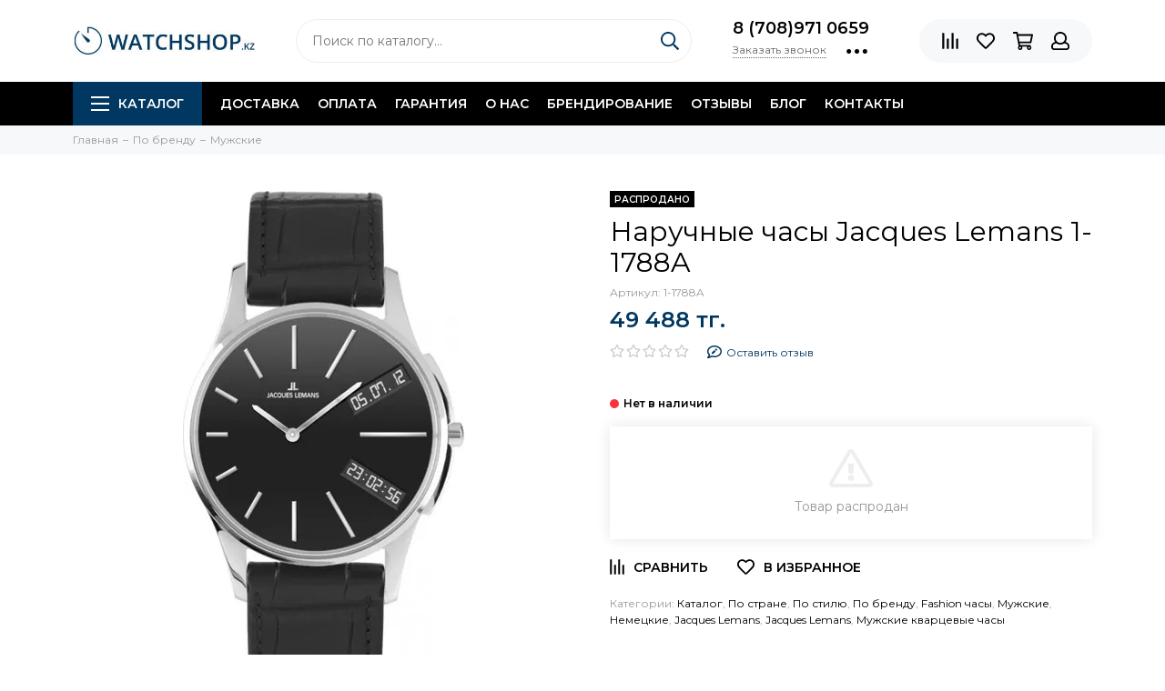

--- FILE ---
content_type: text/html; charset=utf-8
request_url: https://www.google.com/recaptcha/api2/anchor?ar=1&k=6LfXhUEmAAAAAOGNQm5_a2Ach-HWlFKD3Sq7vfFj&co=aHR0cHM6Ly93YXRjaHNob3Aua3o6NDQz&hl=ru&v=PoyoqOPhxBO7pBk68S4YbpHZ&size=normal&anchor-ms=20000&execute-ms=30000&cb=mar3c8qea4t8
body_size: 49334
content:
<!DOCTYPE HTML><html dir="ltr" lang="ru"><head><meta http-equiv="Content-Type" content="text/html; charset=UTF-8">
<meta http-equiv="X-UA-Compatible" content="IE=edge">
<title>reCAPTCHA</title>
<style type="text/css">
/* cyrillic-ext */
@font-face {
  font-family: 'Roboto';
  font-style: normal;
  font-weight: 400;
  font-stretch: 100%;
  src: url(//fonts.gstatic.com/s/roboto/v48/KFO7CnqEu92Fr1ME7kSn66aGLdTylUAMa3GUBHMdazTgWw.woff2) format('woff2');
  unicode-range: U+0460-052F, U+1C80-1C8A, U+20B4, U+2DE0-2DFF, U+A640-A69F, U+FE2E-FE2F;
}
/* cyrillic */
@font-face {
  font-family: 'Roboto';
  font-style: normal;
  font-weight: 400;
  font-stretch: 100%;
  src: url(//fonts.gstatic.com/s/roboto/v48/KFO7CnqEu92Fr1ME7kSn66aGLdTylUAMa3iUBHMdazTgWw.woff2) format('woff2');
  unicode-range: U+0301, U+0400-045F, U+0490-0491, U+04B0-04B1, U+2116;
}
/* greek-ext */
@font-face {
  font-family: 'Roboto';
  font-style: normal;
  font-weight: 400;
  font-stretch: 100%;
  src: url(//fonts.gstatic.com/s/roboto/v48/KFO7CnqEu92Fr1ME7kSn66aGLdTylUAMa3CUBHMdazTgWw.woff2) format('woff2');
  unicode-range: U+1F00-1FFF;
}
/* greek */
@font-face {
  font-family: 'Roboto';
  font-style: normal;
  font-weight: 400;
  font-stretch: 100%;
  src: url(//fonts.gstatic.com/s/roboto/v48/KFO7CnqEu92Fr1ME7kSn66aGLdTylUAMa3-UBHMdazTgWw.woff2) format('woff2');
  unicode-range: U+0370-0377, U+037A-037F, U+0384-038A, U+038C, U+038E-03A1, U+03A3-03FF;
}
/* math */
@font-face {
  font-family: 'Roboto';
  font-style: normal;
  font-weight: 400;
  font-stretch: 100%;
  src: url(//fonts.gstatic.com/s/roboto/v48/KFO7CnqEu92Fr1ME7kSn66aGLdTylUAMawCUBHMdazTgWw.woff2) format('woff2');
  unicode-range: U+0302-0303, U+0305, U+0307-0308, U+0310, U+0312, U+0315, U+031A, U+0326-0327, U+032C, U+032F-0330, U+0332-0333, U+0338, U+033A, U+0346, U+034D, U+0391-03A1, U+03A3-03A9, U+03B1-03C9, U+03D1, U+03D5-03D6, U+03F0-03F1, U+03F4-03F5, U+2016-2017, U+2034-2038, U+203C, U+2040, U+2043, U+2047, U+2050, U+2057, U+205F, U+2070-2071, U+2074-208E, U+2090-209C, U+20D0-20DC, U+20E1, U+20E5-20EF, U+2100-2112, U+2114-2115, U+2117-2121, U+2123-214F, U+2190, U+2192, U+2194-21AE, U+21B0-21E5, U+21F1-21F2, U+21F4-2211, U+2213-2214, U+2216-22FF, U+2308-230B, U+2310, U+2319, U+231C-2321, U+2336-237A, U+237C, U+2395, U+239B-23B7, U+23D0, U+23DC-23E1, U+2474-2475, U+25AF, U+25B3, U+25B7, U+25BD, U+25C1, U+25CA, U+25CC, U+25FB, U+266D-266F, U+27C0-27FF, U+2900-2AFF, U+2B0E-2B11, U+2B30-2B4C, U+2BFE, U+3030, U+FF5B, U+FF5D, U+1D400-1D7FF, U+1EE00-1EEFF;
}
/* symbols */
@font-face {
  font-family: 'Roboto';
  font-style: normal;
  font-weight: 400;
  font-stretch: 100%;
  src: url(//fonts.gstatic.com/s/roboto/v48/KFO7CnqEu92Fr1ME7kSn66aGLdTylUAMaxKUBHMdazTgWw.woff2) format('woff2');
  unicode-range: U+0001-000C, U+000E-001F, U+007F-009F, U+20DD-20E0, U+20E2-20E4, U+2150-218F, U+2190, U+2192, U+2194-2199, U+21AF, U+21E6-21F0, U+21F3, U+2218-2219, U+2299, U+22C4-22C6, U+2300-243F, U+2440-244A, U+2460-24FF, U+25A0-27BF, U+2800-28FF, U+2921-2922, U+2981, U+29BF, U+29EB, U+2B00-2BFF, U+4DC0-4DFF, U+FFF9-FFFB, U+10140-1018E, U+10190-1019C, U+101A0, U+101D0-101FD, U+102E0-102FB, U+10E60-10E7E, U+1D2C0-1D2D3, U+1D2E0-1D37F, U+1F000-1F0FF, U+1F100-1F1AD, U+1F1E6-1F1FF, U+1F30D-1F30F, U+1F315, U+1F31C, U+1F31E, U+1F320-1F32C, U+1F336, U+1F378, U+1F37D, U+1F382, U+1F393-1F39F, U+1F3A7-1F3A8, U+1F3AC-1F3AF, U+1F3C2, U+1F3C4-1F3C6, U+1F3CA-1F3CE, U+1F3D4-1F3E0, U+1F3ED, U+1F3F1-1F3F3, U+1F3F5-1F3F7, U+1F408, U+1F415, U+1F41F, U+1F426, U+1F43F, U+1F441-1F442, U+1F444, U+1F446-1F449, U+1F44C-1F44E, U+1F453, U+1F46A, U+1F47D, U+1F4A3, U+1F4B0, U+1F4B3, U+1F4B9, U+1F4BB, U+1F4BF, U+1F4C8-1F4CB, U+1F4D6, U+1F4DA, U+1F4DF, U+1F4E3-1F4E6, U+1F4EA-1F4ED, U+1F4F7, U+1F4F9-1F4FB, U+1F4FD-1F4FE, U+1F503, U+1F507-1F50B, U+1F50D, U+1F512-1F513, U+1F53E-1F54A, U+1F54F-1F5FA, U+1F610, U+1F650-1F67F, U+1F687, U+1F68D, U+1F691, U+1F694, U+1F698, U+1F6AD, U+1F6B2, U+1F6B9-1F6BA, U+1F6BC, U+1F6C6-1F6CF, U+1F6D3-1F6D7, U+1F6E0-1F6EA, U+1F6F0-1F6F3, U+1F6F7-1F6FC, U+1F700-1F7FF, U+1F800-1F80B, U+1F810-1F847, U+1F850-1F859, U+1F860-1F887, U+1F890-1F8AD, U+1F8B0-1F8BB, U+1F8C0-1F8C1, U+1F900-1F90B, U+1F93B, U+1F946, U+1F984, U+1F996, U+1F9E9, U+1FA00-1FA6F, U+1FA70-1FA7C, U+1FA80-1FA89, U+1FA8F-1FAC6, U+1FACE-1FADC, U+1FADF-1FAE9, U+1FAF0-1FAF8, U+1FB00-1FBFF;
}
/* vietnamese */
@font-face {
  font-family: 'Roboto';
  font-style: normal;
  font-weight: 400;
  font-stretch: 100%;
  src: url(//fonts.gstatic.com/s/roboto/v48/KFO7CnqEu92Fr1ME7kSn66aGLdTylUAMa3OUBHMdazTgWw.woff2) format('woff2');
  unicode-range: U+0102-0103, U+0110-0111, U+0128-0129, U+0168-0169, U+01A0-01A1, U+01AF-01B0, U+0300-0301, U+0303-0304, U+0308-0309, U+0323, U+0329, U+1EA0-1EF9, U+20AB;
}
/* latin-ext */
@font-face {
  font-family: 'Roboto';
  font-style: normal;
  font-weight: 400;
  font-stretch: 100%;
  src: url(//fonts.gstatic.com/s/roboto/v48/KFO7CnqEu92Fr1ME7kSn66aGLdTylUAMa3KUBHMdazTgWw.woff2) format('woff2');
  unicode-range: U+0100-02BA, U+02BD-02C5, U+02C7-02CC, U+02CE-02D7, U+02DD-02FF, U+0304, U+0308, U+0329, U+1D00-1DBF, U+1E00-1E9F, U+1EF2-1EFF, U+2020, U+20A0-20AB, U+20AD-20C0, U+2113, U+2C60-2C7F, U+A720-A7FF;
}
/* latin */
@font-face {
  font-family: 'Roboto';
  font-style: normal;
  font-weight: 400;
  font-stretch: 100%;
  src: url(//fonts.gstatic.com/s/roboto/v48/KFO7CnqEu92Fr1ME7kSn66aGLdTylUAMa3yUBHMdazQ.woff2) format('woff2');
  unicode-range: U+0000-00FF, U+0131, U+0152-0153, U+02BB-02BC, U+02C6, U+02DA, U+02DC, U+0304, U+0308, U+0329, U+2000-206F, U+20AC, U+2122, U+2191, U+2193, U+2212, U+2215, U+FEFF, U+FFFD;
}
/* cyrillic-ext */
@font-face {
  font-family: 'Roboto';
  font-style: normal;
  font-weight: 500;
  font-stretch: 100%;
  src: url(//fonts.gstatic.com/s/roboto/v48/KFO7CnqEu92Fr1ME7kSn66aGLdTylUAMa3GUBHMdazTgWw.woff2) format('woff2');
  unicode-range: U+0460-052F, U+1C80-1C8A, U+20B4, U+2DE0-2DFF, U+A640-A69F, U+FE2E-FE2F;
}
/* cyrillic */
@font-face {
  font-family: 'Roboto';
  font-style: normal;
  font-weight: 500;
  font-stretch: 100%;
  src: url(//fonts.gstatic.com/s/roboto/v48/KFO7CnqEu92Fr1ME7kSn66aGLdTylUAMa3iUBHMdazTgWw.woff2) format('woff2');
  unicode-range: U+0301, U+0400-045F, U+0490-0491, U+04B0-04B1, U+2116;
}
/* greek-ext */
@font-face {
  font-family: 'Roboto';
  font-style: normal;
  font-weight: 500;
  font-stretch: 100%;
  src: url(//fonts.gstatic.com/s/roboto/v48/KFO7CnqEu92Fr1ME7kSn66aGLdTylUAMa3CUBHMdazTgWw.woff2) format('woff2');
  unicode-range: U+1F00-1FFF;
}
/* greek */
@font-face {
  font-family: 'Roboto';
  font-style: normal;
  font-weight: 500;
  font-stretch: 100%;
  src: url(//fonts.gstatic.com/s/roboto/v48/KFO7CnqEu92Fr1ME7kSn66aGLdTylUAMa3-UBHMdazTgWw.woff2) format('woff2');
  unicode-range: U+0370-0377, U+037A-037F, U+0384-038A, U+038C, U+038E-03A1, U+03A3-03FF;
}
/* math */
@font-face {
  font-family: 'Roboto';
  font-style: normal;
  font-weight: 500;
  font-stretch: 100%;
  src: url(//fonts.gstatic.com/s/roboto/v48/KFO7CnqEu92Fr1ME7kSn66aGLdTylUAMawCUBHMdazTgWw.woff2) format('woff2');
  unicode-range: U+0302-0303, U+0305, U+0307-0308, U+0310, U+0312, U+0315, U+031A, U+0326-0327, U+032C, U+032F-0330, U+0332-0333, U+0338, U+033A, U+0346, U+034D, U+0391-03A1, U+03A3-03A9, U+03B1-03C9, U+03D1, U+03D5-03D6, U+03F0-03F1, U+03F4-03F5, U+2016-2017, U+2034-2038, U+203C, U+2040, U+2043, U+2047, U+2050, U+2057, U+205F, U+2070-2071, U+2074-208E, U+2090-209C, U+20D0-20DC, U+20E1, U+20E5-20EF, U+2100-2112, U+2114-2115, U+2117-2121, U+2123-214F, U+2190, U+2192, U+2194-21AE, U+21B0-21E5, U+21F1-21F2, U+21F4-2211, U+2213-2214, U+2216-22FF, U+2308-230B, U+2310, U+2319, U+231C-2321, U+2336-237A, U+237C, U+2395, U+239B-23B7, U+23D0, U+23DC-23E1, U+2474-2475, U+25AF, U+25B3, U+25B7, U+25BD, U+25C1, U+25CA, U+25CC, U+25FB, U+266D-266F, U+27C0-27FF, U+2900-2AFF, U+2B0E-2B11, U+2B30-2B4C, U+2BFE, U+3030, U+FF5B, U+FF5D, U+1D400-1D7FF, U+1EE00-1EEFF;
}
/* symbols */
@font-face {
  font-family: 'Roboto';
  font-style: normal;
  font-weight: 500;
  font-stretch: 100%;
  src: url(//fonts.gstatic.com/s/roboto/v48/KFO7CnqEu92Fr1ME7kSn66aGLdTylUAMaxKUBHMdazTgWw.woff2) format('woff2');
  unicode-range: U+0001-000C, U+000E-001F, U+007F-009F, U+20DD-20E0, U+20E2-20E4, U+2150-218F, U+2190, U+2192, U+2194-2199, U+21AF, U+21E6-21F0, U+21F3, U+2218-2219, U+2299, U+22C4-22C6, U+2300-243F, U+2440-244A, U+2460-24FF, U+25A0-27BF, U+2800-28FF, U+2921-2922, U+2981, U+29BF, U+29EB, U+2B00-2BFF, U+4DC0-4DFF, U+FFF9-FFFB, U+10140-1018E, U+10190-1019C, U+101A0, U+101D0-101FD, U+102E0-102FB, U+10E60-10E7E, U+1D2C0-1D2D3, U+1D2E0-1D37F, U+1F000-1F0FF, U+1F100-1F1AD, U+1F1E6-1F1FF, U+1F30D-1F30F, U+1F315, U+1F31C, U+1F31E, U+1F320-1F32C, U+1F336, U+1F378, U+1F37D, U+1F382, U+1F393-1F39F, U+1F3A7-1F3A8, U+1F3AC-1F3AF, U+1F3C2, U+1F3C4-1F3C6, U+1F3CA-1F3CE, U+1F3D4-1F3E0, U+1F3ED, U+1F3F1-1F3F3, U+1F3F5-1F3F7, U+1F408, U+1F415, U+1F41F, U+1F426, U+1F43F, U+1F441-1F442, U+1F444, U+1F446-1F449, U+1F44C-1F44E, U+1F453, U+1F46A, U+1F47D, U+1F4A3, U+1F4B0, U+1F4B3, U+1F4B9, U+1F4BB, U+1F4BF, U+1F4C8-1F4CB, U+1F4D6, U+1F4DA, U+1F4DF, U+1F4E3-1F4E6, U+1F4EA-1F4ED, U+1F4F7, U+1F4F9-1F4FB, U+1F4FD-1F4FE, U+1F503, U+1F507-1F50B, U+1F50D, U+1F512-1F513, U+1F53E-1F54A, U+1F54F-1F5FA, U+1F610, U+1F650-1F67F, U+1F687, U+1F68D, U+1F691, U+1F694, U+1F698, U+1F6AD, U+1F6B2, U+1F6B9-1F6BA, U+1F6BC, U+1F6C6-1F6CF, U+1F6D3-1F6D7, U+1F6E0-1F6EA, U+1F6F0-1F6F3, U+1F6F7-1F6FC, U+1F700-1F7FF, U+1F800-1F80B, U+1F810-1F847, U+1F850-1F859, U+1F860-1F887, U+1F890-1F8AD, U+1F8B0-1F8BB, U+1F8C0-1F8C1, U+1F900-1F90B, U+1F93B, U+1F946, U+1F984, U+1F996, U+1F9E9, U+1FA00-1FA6F, U+1FA70-1FA7C, U+1FA80-1FA89, U+1FA8F-1FAC6, U+1FACE-1FADC, U+1FADF-1FAE9, U+1FAF0-1FAF8, U+1FB00-1FBFF;
}
/* vietnamese */
@font-face {
  font-family: 'Roboto';
  font-style: normal;
  font-weight: 500;
  font-stretch: 100%;
  src: url(//fonts.gstatic.com/s/roboto/v48/KFO7CnqEu92Fr1ME7kSn66aGLdTylUAMa3OUBHMdazTgWw.woff2) format('woff2');
  unicode-range: U+0102-0103, U+0110-0111, U+0128-0129, U+0168-0169, U+01A0-01A1, U+01AF-01B0, U+0300-0301, U+0303-0304, U+0308-0309, U+0323, U+0329, U+1EA0-1EF9, U+20AB;
}
/* latin-ext */
@font-face {
  font-family: 'Roboto';
  font-style: normal;
  font-weight: 500;
  font-stretch: 100%;
  src: url(//fonts.gstatic.com/s/roboto/v48/KFO7CnqEu92Fr1ME7kSn66aGLdTylUAMa3KUBHMdazTgWw.woff2) format('woff2');
  unicode-range: U+0100-02BA, U+02BD-02C5, U+02C7-02CC, U+02CE-02D7, U+02DD-02FF, U+0304, U+0308, U+0329, U+1D00-1DBF, U+1E00-1E9F, U+1EF2-1EFF, U+2020, U+20A0-20AB, U+20AD-20C0, U+2113, U+2C60-2C7F, U+A720-A7FF;
}
/* latin */
@font-face {
  font-family: 'Roboto';
  font-style: normal;
  font-weight: 500;
  font-stretch: 100%;
  src: url(//fonts.gstatic.com/s/roboto/v48/KFO7CnqEu92Fr1ME7kSn66aGLdTylUAMa3yUBHMdazQ.woff2) format('woff2');
  unicode-range: U+0000-00FF, U+0131, U+0152-0153, U+02BB-02BC, U+02C6, U+02DA, U+02DC, U+0304, U+0308, U+0329, U+2000-206F, U+20AC, U+2122, U+2191, U+2193, U+2212, U+2215, U+FEFF, U+FFFD;
}
/* cyrillic-ext */
@font-face {
  font-family: 'Roboto';
  font-style: normal;
  font-weight: 900;
  font-stretch: 100%;
  src: url(//fonts.gstatic.com/s/roboto/v48/KFO7CnqEu92Fr1ME7kSn66aGLdTylUAMa3GUBHMdazTgWw.woff2) format('woff2');
  unicode-range: U+0460-052F, U+1C80-1C8A, U+20B4, U+2DE0-2DFF, U+A640-A69F, U+FE2E-FE2F;
}
/* cyrillic */
@font-face {
  font-family: 'Roboto';
  font-style: normal;
  font-weight: 900;
  font-stretch: 100%;
  src: url(//fonts.gstatic.com/s/roboto/v48/KFO7CnqEu92Fr1ME7kSn66aGLdTylUAMa3iUBHMdazTgWw.woff2) format('woff2');
  unicode-range: U+0301, U+0400-045F, U+0490-0491, U+04B0-04B1, U+2116;
}
/* greek-ext */
@font-face {
  font-family: 'Roboto';
  font-style: normal;
  font-weight: 900;
  font-stretch: 100%;
  src: url(//fonts.gstatic.com/s/roboto/v48/KFO7CnqEu92Fr1ME7kSn66aGLdTylUAMa3CUBHMdazTgWw.woff2) format('woff2');
  unicode-range: U+1F00-1FFF;
}
/* greek */
@font-face {
  font-family: 'Roboto';
  font-style: normal;
  font-weight: 900;
  font-stretch: 100%;
  src: url(//fonts.gstatic.com/s/roboto/v48/KFO7CnqEu92Fr1ME7kSn66aGLdTylUAMa3-UBHMdazTgWw.woff2) format('woff2');
  unicode-range: U+0370-0377, U+037A-037F, U+0384-038A, U+038C, U+038E-03A1, U+03A3-03FF;
}
/* math */
@font-face {
  font-family: 'Roboto';
  font-style: normal;
  font-weight: 900;
  font-stretch: 100%;
  src: url(//fonts.gstatic.com/s/roboto/v48/KFO7CnqEu92Fr1ME7kSn66aGLdTylUAMawCUBHMdazTgWw.woff2) format('woff2');
  unicode-range: U+0302-0303, U+0305, U+0307-0308, U+0310, U+0312, U+0315, U+031A, U+0326-0327, U+032C, U+032F-0330, U+0332-0333, U+0338, U+033A, U+0346, U+034D, U+0391-03A1, U+03A3-03A9, U+03B1-03C9, U+03D1, U+03D5-03D6, U+03F0-03F1, U+03F4-03F5, U+2016-2017, U+2034-2038, U+203C, U+2040, U+2043, U+2047, U+2050, U+2057, U+205F, U+2070-2071, U+2074-208E, U+2090-209C, U+20D0-20DC, U+20E1, U+20E5-20EF, U+2100-2112, U+2114-2115, U+2117-2121, U+2123-214F, U+2190, U+2192, U+2194-21AE, U+21B0-21E5, U+21F1-21F2, U+21F4-2211, U+2213-2214, U+2216-22FF, U+2308-230B, U+2310, U+2319, U+231C-2321, U+2336-237A, U+237C, U+2395, U+239B-23B7, U+23D0, U+23DC-23E1, U+2474-2475, U+25AF, U+25B3, U+25B7, U+25BD, U+25C1, U+25CA, U+25CC, U+25FB, U+266D-266F, U+27C0-27FF, U+2900-2AFF, U+2B0E-2B11, U+2B30-2B4C, U+2BFE, U+3030, U+FF5B, U+FF5D, U+1D400-1D7FF, U+1EE00-1EEFF;
}
/* symbols */
@font-face {
  font-family: 'Roboto';
  font-style: normal;
  font-weight: 900;
  font-stretch: 100%;
  src: url(//fonts.gstatic.com/s/roboto/v48/KFO7CnqEu92Fr1ME7kSn66aGLdTylUAMaxKUBHMdazTgWw.woff2) format('woff2');
  unicode-range: U+0001-000C, U+000E-001F, U+007F-009F, U+20DD-20E0, U+20E2-20E4, U+2150-218F, U+2190, U+2192, U+2194-2199, U+21AF, U+21E6-21F0, U+21F3, U+2218-2219, U+2299, U+22C4-22C6, U+2300-243F, U+2440-244A, U+2460-24FF, U+25A0-27BF, U+2800-28FF, U+2921-2922, U+2981, U+29BF, U+29EB, U+2B00-2BFF, U+4DC0-4DFF, U+FFF9-FFFB, U+10140-1018E, U+10190-1019C, U+101A0, U+101D0-101FD, U+102E0-102FB, U+10E60-10E7E, U+1D2C0-1D2D3, U+1D2E0-1D37F, U+1F000-1F0FF, U+1F100-1F1AD, U+1F1E6-1F1FF, U+1F30D-1F30F, U+1F315, U+1F31C, U+1F31E, U+1F320-1F32C, U+1F336, U+1F378, U+1F37D, U+1F382, U+1F393-1F39F, U+1F3A7-1F3A8, U+1F3AC-1F3AF, U+1F3C2, U+1F3C4-1F3C6, U+1F3CA-1F3CE, U+1F3D4-1F3E0, U+1F3ED, U+1F3F1-1F3F3, U+1F3F5-1F3F7, U+1F408, U+1F415, U+1F41F, U+1F426, U+1F43F, U+1F441-1F442, U+1F444, U+1F446-1F449, U+1F44C-1F44E, U+1F453, U+1F46A, U+1F47D, U+1F4A3, U+1F4B0, U+1F4B3, U+1F4B9, U+1F4BB, U+1F4BF, U+1F4C8-1F4CB, U+1F4D6, U+1F4DA, U+1F4DF, U+1F4E3-1F4E6, U+1F4EA-1F4ED, U+1F4F7, U+1F4F9-1F4FB, U+1F4FD-1F4FE, U+1F503, U+1F507-1F50B, U+1F50D, U+1F512-1F513, U+1F53E-1F54A, U+1F54F-1F5FA, U+1F610, U+1F650-1F67F, U+1F687, U+1F68D, U+1F691, U+1F694, U+1F698, U+1F6AD, U+1F6B2, U+1F6B9-1F6BA, U+1F6BC, U+1F6C6-1F6CF, U+1F6D3-1F6D7, U+1F6E0-1F6EA, U+1F6F0-1F6F3, U+1F6F7-1F6FC, U+1F700-1F7FF, U+1F800-1F80B, U+1F810-1F847, U+1F850-1F859, U+1F860-1F887, U+1F890-1F8AD, U+1F8B0-1F8BB, U+1F8C0-1F8C1, U+1F900-1F90B, U+1F93B, U+1F946, U+1F984, U+1F996, U+1F9E9, U+1FA00-1FA6F, U+1FA70-1FA7C, U+1FA80-1FA89, U+1FA8F-1FAC6, U+1FACE-1FADC, U+1FADF-1FAE9, U+1FAF0-1FAF8, U+1FB00-1FBFF;
}
/* vietnamese */
@font-face {
  font-family: 'Roboto';
  font-style: normal;
  font-weight: 900;
  font-stretch: 100%;
  src: url(//fonts.gstatic.com/s/roboto/v48/KFO7CnqEu92Fr1ME7kSn66aGLdTylUAMa3OUBHMdazTgWw.woff2) format('woff2');
  unicode-range: U+0102-0103, U+0110-0111, U+0128-0129, U+0168-0169, U+01A0-01A1, U+01AF-01B0, U+0300-0301, U+0303-0304, U+0308-0309, U+0323, U+0329, U+1EA0-1EF9, U+20AB;
}
/* latin-ext */
@font-face {
  font-family: 'Roboto';
  font-style: normal;
  font-weight: 900;
  font-stretch: 100%;
  src: url(//fonts.gstatic.com/s/roboto/v48/KFO7CnqEu92Fr1ME7kSn66aGLdTylUAMa3KUBHMdazTgWw.woff2) format('woff2');
  unicode-range: U+0100-02BA, U+02BD-02C5, U+02C7-02CC, U+02CE-02D7, U+02DD-02FF, U+0304, U+0308, U+0329, U+1D00-1DBF, U+1E00-1E9F, U+1EF2-1EFF, U+2020, U+20A0-20AB, U+20AD-20C0, U+2113, U+2C60-2C7F, U+A720-A7FF;
}
/* latin */
@font-face {
  font-family: 'Roboto';
  font-style: normal;
  font-weight: 900;
  font-stretch: 100%;
  src: url(//fonts.gstatic.com/s/roboto/v48/KFO7CnqEu92Fr1ME7kSn66aGLdTylUAMa3yUBHMdazQ.woff2) format('woff2');
  unicode-range: U+0000-00FF, U+0131, U+0152-0153, U+02BB-02BC, U+02C6, U+02DA, U+02DC, U+0304, U+0308, U+0329, U+2000-206F, U+20AC, U+2122, U+2191, U+2193, U+2212, U+2215, U+FEFF, U+FFFD;
}

</style>
<link rel="stylesheet" type="text/css" href="https://www.gstatic.com/recaptcha/releases/PoyoqOPhxBO7pBk68S4YbpHZ/styles__ltr.css">
<script nonce="RQyYdhWdJXVASeqMj9Topg" type="text/javascript">window['__recaptcha_api'] = 'https://www.google.com/recaptcha/api2/';</script>
<script type="text/javascript" src="https://www.gstatic.com/recaptcha/releases/PoyoqOPhxBO7pBk68S4YbpHZ/recaptcha__ru.js" nonce="RQyYdhWdJXVASeqMj9Topg">
      
    </script></head>
<body><div id="rc-anchor-alert" class="rc-anchor-alert"></div>
<input type="hidden" id="recaptcha-token" value="[base64]">
<script type="text/javascript" nonce="RQyYdhWdJXVASeqMj9Topg">
      recaptcha.anchor.Main.init("[\x22ainput\x22,[\x22bgdata\x22,\x22\x22,\[base64]/[base64]/[base64]/[base64]/[base64]/[base64]/KGcoTywyNTMsTy5PKSxVRyhPLEMpKTpnKE8sMjUzLEMpLE8pKSxsKSksTykpfSxieT1mdW5jdGlvbihDLE8sdSxsKXtmb3IobD0odT1SKEMpLDApO08+MDtPLS0pbD1sPDw4fFooQyk7ZyhDLHUsbCl9LFVHPWZ1bmN0aW9uKEMsTyl7Qy5pLmxlbmd0aD4xMDQ/[base64]/[base64]/[base64]/[base64]/[base64]/[base64]/[base64]\\u003d\x22,\[base64]\x22,\[base64]/CiMOBTjDDgSBIBsKrw7nCtR1hVX/[base64]/dHzCjMO2wqdxQ8Kxw5fDqVvDr0xlwqkKw5I7wqbCqHpfw7TDvVzDgcOMY2kSPFU1w7/Di34aw4pLMDIrUBhCwrFhw4DChQLDsyzCp0t3w7M2wpA3w6ZVX8KoHm3DlkjDncKYwo5HKVlowq/[base64]/CgExJwrUEw5Ryw5fCpsO8X0rCusKEw5vDsS/Du8O9w73DgMKOdMKkw5zDjxAcZMOvw7xVSUMlwqzClR7DkwJdL2rCoSfCmWJ1LsOgJzRgwrY/w51PwqLCqzLDqinCv8OpalNkQsOJfDvDhmMoDHg1wqTDgsOEcTJOf8K+ZMKUw7cFw43DlMOzw6RpFAAfBH5ZFsOvQcKYBMOgLTTDsn/DolnCqXh6LREEwptVC1/DgGsXC8KhwoEQTcKGw6FnwpBAw7LCosKcwpbDoCnDrGfCmh5Qw4ZZwr/DhsOEw77DpRwtwovDqWvCkcKtw5Iaw4LCkGHCkDpiN0kuEAnCpsKBwp94woLDsiTDucOzwrg2w6bDuMK0B8KzB8O3NwrChTYOw4LCgcOYwr/DqMOYEsOTFiQTwpFWOW/DpMOPwppJw4TDo1nDmW7Dn8KLJcOgwoI3w6RgbnjCtm3DriFyWwDCmG7DvsKzNw3CjX56w6bDhMOmw5LCq0E8w41OCGDCrwhgw7rDkcOXMsOdSxgZV23CgSPCmMOJwoPCl8OswrvDgsO9wrV/w4PDpcO2dg8/wqxQwqXCsizDvsOUw75KcMOdwr4dI8KMw4luw7QjKlfDiMKNA8O5DsO+wpTDj8O8wrVcV1MGw4jDhEpJVkrDn8OMFQJ0wpvDnsKIwpotfcOdGltrNsKwOcOYwobCoMK/GsK6w5HDicK+K8KTBcKydxt3w5wiSwYzaMOgBFxXXgzCr8KJw6k3LEcoAMO2w7DCtx83GjZgK8Kfw7PCrcKxwqHDscKvC8OMw7nDncK0b1PCmMOzw4/Ct8KMwqpzU8OIwoDCsDbDujrCkMOcw4LDnEPDn0QEMW4sw4MxA8OOIsKtw61dw7wFwq/Dj8OCw4Ajw5nCiHQzw4IjdMKGGRnDpwh9w6R8woR7dSnCt1oww7YyVsOiwqArLcO3wo8hw6RxR8KiRFgxfMOAP8KnZmMXw69mbELDk8OMEMKIw6XCtl/Do2LClsKYw5/DiEB3c8Oow5HDt8OebcOWwqtEwoHDrcORacKTXsO0w6PDusOpaHZDw7sENcKARsKtw7fDtsOgNnxEF8KTZ8OawroTwqzDj8OvPMOzW8OFAGvDrcOowpcPb8OYDQBCSMKbw7hVwqo4RsOgPsO3wqtcwqoQw4XDk8OxaBnDj8OowocheGfDvMOGMMKhS1LCqE/[base64]/wrxKYCMmJy99wpnDlArDr3jDgcODwpoDw6vCsjbDv8OJSlHDukZ8wpzCrhd0SQvDqTRYw47DtlUUwpnCm8Oaw6/[base64]/ClHYTfgLCpXcQwrPCj1rDuSYHcBbDgCd7K8K0wrgKOlnDvsOmCsOfw4HChMK2wonDrcONwqgew5pTw5PCv30uOEUofcKCwplXw7dewqkswrbCh8OWBsK3NsOOVH5Qe1olwp5nBcKtJMOGc8OFw7k2w58yw53DrxwRfsOxw7vDisOFwrEAwqnCmn/DkcKZZMK8GHoQUmfCusOGw5vDqsOAwqfCtzjCnUw0wpIgdcKVwpjDhwzCiMK/acKrWBHCicOyUVl0wpDCqcKsTW/Clg0YwoPDoUsEA2xlF2xNwpZARxRow7TCnAppMUHCnVHCisOQwqJxwrDDoMOXAcOEwr01wqXDqzdRwo/DmnvCrlJgw6U7woRUX8KANcOSS8KYw4g7w7jCiQViwqjDuENWw70iwo5IJMO4wpgxLcKCLMOkw4FNLsOFMmvCrFnCusKEw5ALBcO8wpjDnVLDk8K3SMOWBsKvwqV0DRxfwptCwqrCscOIwo1bw4xebnYkD0zCs8O/fMKawrjCrsKfw6wKwqMZEMOIAFvCgsOmw6TCpcONw7MTOMKScQ/CvMKRwrjDjHBGH8KQciTDsXPCisO+PkMQw7JcD8OfworCiHFbVWhDwr/CuyfDssOQw7nClzrCmcOHDBPDjFA3w5N0w4TCm1LDjsO/wpvCoMK0QEMrL8OVUlUSw43DqcO/S3MswqY5wrXCuMKnT0EuCcOqwoMbYMKjOD0Jw6jClcOGw5pPFMOgf8Kxwp4sw74lTMKhw44pw6TDhcOnBkXDrcK7w5RDw5Npw43Du8KWEn19PMOoBcKoM3TDkwfDksKjwq0EwopFwp/[base64]/DtsKAQUp0wqppwoUHRMKPwq3Ck8OeU1XClsKIw5okwq12woZ8aEnCrcOTw7wxwoHDhR3CoCPCh8O5BcKMb2c/WW1RwrfDmBJtwp7DusKowq7CtCNxIxTDoMKiDsOSw6ZlVX00bMK5N8OFOSd4SlPDvMO8N29+wopNwpwkGMKuw43DtcOhH8Obw4QPFsOXwqPCpTnDrxB9ZwhYM8ORwqsVw4F8QlIMwqHDiEnCiMOYGsOBWCTCnsKTw7k7w6MRU8OlKX/Dq13CrcODwpYMQ8KnYSYrw5/CssOtw75Dw6rDjMKhV8OpCwZQwoxPKnNHwqB4wrvCk1rDqCzCmsKawovDl8KyTRjDgMK3eWdLw4bCpQ4Dwro0Wy5DwpTDhcOIw7bDs8KAfMKewoPCiMO4WsK5csOiBcKAw68vFsOuLsKTUsODFX7Drm3Cg2/Do8O0LSnCjsKHV2nDlsOAEsKcacKaLMO7wpnDsmvDp8O2w5dKE8KmcsO6GUU8f8Olw5/CrsK5w74GwprDmjjChMO3GyjDn8Kialx+w5TDqsKIwrw/w4DCrzXCnsOywrtcwpfCmcO8LcKFw7MxYQQlLmnDjMKJAsKXwpjCkl3Dr8Kgwq/CtcKVwozDqxJ5fS7CulXCpyg7WQFJwqxwdMKzSQpSw7/Cnj/DknnCvcKhCMKuwrQSZcO/[base64]/Dl17Di8KAwo98JgACwo4lw6PCiMOCwpjDrcKwwrILccOdw5NuwofDpMOsMMK2wrANaGTChh7CkMK4wqfCsTMFw69MbcKUw6bCl8KTR8Kfw5Uzw6/[base64]/w644wr7DizBnPB8Hw6Rpwo4qRsKEf0PDrTVuUW3DqsK7wqJbQcKGSsK6wp4NYMO2w7ROOyETw5jDtcKbIkHDtsOQwoDDnsKaegd4w6ppPCdSPlrDtw1cAVtrwq3DhVA+XGNOa8O3wqPDrcKlwpDDoXZfJT/CtsK+D8K0NsKWw53Cgik2w7pCRBnCnwMmwqvCuH0Aw4LDjj7CtcK9XMKAw54Qw51MwrxCwoxxwpVIw7zCqAMMDMOQbMOFHlHCvXvCtmQGehs6wr0Tw7cJw4BOw6pFw7LCicK6T8Omw77CshVZw6U3wpXChiQrwol0w7zCmMOfJjvCvjVkP8O/wq5pw5QTw7/CtQfDg8K0wr8dRV13wrQGw6lUwowkLUAQwpjCtcKJHcKWwr/CrSY+w6JmcDoyw7vCv8Kdw6lpw7vDmx8qw7TDjANlcsOFU8OSwqHCk29awr/DqS00E1/CoDkOw5AGwrbDijpLwo0YFiHCkMKHwobClnjDosOxwqhCY8OlccK7Rygiw4zDhTLCr8O1eWBXND0JTBrCrz41e0wpw5Updz9PZ8KSwpJywq7DhcKPwoHDgsOyCAoNwqTCpMOiEkIGw7TDk2oXbcOTK3thXS/DtMOVw77Dl8OeTMO8DEM6wqtQeTLCucOAfE7Ch8OhHMKGS0vCkcKGITEGIsOdTlHCosOsRsKiwrrCoABKwovCgmoAPMO6PMOZHF9pwoHCiG1VwqhbDzwvbSVIS8ORd2IWwqsgw6/Cq1AjR1LCozfCh8K6ZQYbw453w7ZjMMOqHH99w5jCicOAw64pw43Dk37DuMOrPBomdSsdw4gdU8K4w6TCiRoAw7jCuRAxfTHDuMOTw6vCvsOTwqIWw6vDogZSwprCiMKcCsK9wq4pwofDpz3DicKVHQ9yC8KuwogXT2YMw48FCHohHsOsKcOyw5/[base64]/DosK/wqtTWA/DmsOZbhFoEGZVwrIzN0vCgcK/QcK1Kjx+woh4w6J3GcKoFsOTw7vClsOaw5LDuyE6eMKbGGHCgVJYCSgUwotmSlIje8KpHlltZF5sXm1bSB86JsO0AS4FwqDDv0rDhsKSw50pw7bDmjPDp0xxV8K2w7nCol8XLcKVL2XCtcOJwpsrw7TCmnAHwoXDhsKjw5zDucORY8K/woLDn3tWPcO6wqtrwoEVwopZLlYSEWoiKcOgwrXDq8KnDMOIwq7Cokt3w4PCkEo3wrNTw6EKwqd9SsOjZcKxwroMPcKZwqYCb2RnwrobS1xlw7VCOMK7wrLClBvDg8KZw6jCvRTCkH/ChMOKZsKQRMKCwq5jwrchCcOVwpQRdsOrwqkkw67CtR3Dn08qXRvDm38iLMKxw6HDnMOraxrCt1hRw48Ow74/w4PCiTMrQVHDtsONwoohwoPDvsKqw4F6TFBRwonDuMOywrDDkMKbwqNMHMKJw4zDlMKMTMOgdMODBQNXGsOFw47ClhQAwrzDt30yw4xMw7HDrSJrTMKEBsKcG8OIY8KLw600CMOQLinDtMOiGsOtw48hXh7DmMKYw5vDm3rCsm4TKW4tISw2wpnDoVDCqzPDtcOmcE/DoB7DrEbChw7CvsK8wr4Iw6Eqc0g1wqbCmU4Vw6XDq8OBwprDgF03w4jCqUg1UHpuw7o7W8KAw67Ds3fDqQfDh8Ozw6QQw51DW8O/w6vCrSwyw4J8KkdGwqp/FBR4dBxvwp1gQsKYD8KHAH06XsKoNDvCs3rClRzDmMKuw6/CjcKQwrkwwqRgMsOzScOBQCJ8wp8Pwq4SGU3DqsO1AAVlwrDDqTrCqxbCnB7CqEnCocOvw7lCwpcIw7JxZDXCukbDvGrDosODdngpV8OHAmwgHFLDt3cxEx3Cl35YXMOcwqg7PxEaYjHDjMKbM25SwqfDtwTDvMKbw7EZKk/CksOQMSrCpj5HSMOHfCg3wpzDjlfDgcKaw7R4w5gjIsOhK17CtMKLwoV0AmTDs8KQTAXDksOPU8O1wpLDnSQFwqHDvV5dw71xJMO9PRPCkErDvkjCjcKiM8KPwpFiZsKYP8OlAcKFIsKsUwfCpTtcRcKpT8KmSVAnwozDq8OWwrANHsOiFH/DuMOMw5fChnQIX8O0woBvwogvw4zCrHofCMKvwqpvGMOXw7EEUlhfw73Dg8KhT8KbwpfDisKZA8KWXiLDtcOYwohiw4DDssO1wp7DjsKlG8ODJy0Ew7EVSsKlZsOaTQYZwpgzAhDDtUg0GFQ/w5PCiMK7wrpfwqvDlcOzXBHCpDrCgsKDGcOsw4zCtW3Ch8OAGcOOGMOORVlSw5sMQcK7JcOXCsKRw7rDkC/DuMKEw4s1JsOMJELDvB1GwpoQF8OcMyIbO8O+woJmeVnCiWbDrX3CgRXCsURowpAmw7rCnAPClCwnwoVSw73DqiXDncKmDlTCtFPClsO8wqXDsMKNCkjDjsKmw4YlwrfDjcKcw7zDsRREMTMow7Nmw7EtFzfCgEUow7bCscOZKRg/XMKhwp7Cpl8OwppjAMOJwpgVGynCkFbCm8OXVsK+ClcYLcOUwoVwwq7DhjV2MScdMSFnwqzDglUkw5ACwoZaH2nDvsOTwp3CrwcfR8KNEMKiwphoPnocwoEXHcKKYMKzYSlRFB/[base64]/DmVU7w6UEwonCtcO+wrJmWcKbJcKdQsO1w54xwqbCsT0IAsKCI8KkwpHCusKJwo/DgMKaRsK3w6rCocOUw4zDucK9w6dCwqwlXjswY8Kqw5nDncOwHFJ4L10Hw6J5GiPCt8OWFsOHw7rCqMOqw6fCrMO4R8OhOSLDg8KDGcOPTQPDq8KRwoR5wqTDm8OZw7XDminCinHDs8OJX3nClwLDilBLwr7CvMOzw4cbwrPCkcKFNsK/wr/CjMKmwppcT8KAw7XDrDHDgXXDkSLDlx3DsMKyZsKYwp7CncO3wqPDhcKDw4jDpXPChMONIsOPLzXCncO2J8OYw4kbJEp1EcOic8KkfBAtJkDChsK6wqHCpcO5wpc3wpwnKhvChUnDom7CrMOAwp3DnFYRw7JtWyIYw7zDtW3DkS95HU/DsBV1w6zDnxjCtsOmwq/DrQXCt8Otw6RHw7UowrVmwrnDk8OUw53CuTxxTxhGThQ4w4rCncKmwpDCi8O7w63Dv3/DrDIfRytIHsK5D0LDgwo9w6PCjMKGKMKcwpVQA8Kqwq7CscKSwrkiw5/DvcOIwrbDmMKUdcKjSB7CusKWw5DCmz3DqjfDt8K+wo3Duj9Vwos+w7dLwpTDi8OmYSZqW0XDg8K9MSLCssKTw5/[base64]/[base64]/CtDELB3oaL8OFRcO8wprCuBZmaADCr8OHC8O/bVNlDRxgw4DCi2wvAWggw6rDrMOew5V7wr3DuXYwWgcnw5/DkAc7wr3DncOgw5wIw68FMlTCu8OTacOiwr8/OMKAw6x6TCnDi8O5f8O9R8OPYTHCuGjCpwTDqTjCocO7HcOhJcOxNALDiCbDlVfDh8O+wq/[base64]/DmnrDhMOzwowAw5QQR8Khw5XCmkHDqMO/[base64]/w5tCdBE0w5U0JGwDwqvDsRPDqsKZMcOjTcKiJFNpAgg0wqrDiMOOwrlPRsOgwpZvwoQfwqTCjsKEDXZXPUXDi8OLw4DCrRjDjcOIUsKVJMOARQTCt8OuRMO0FMKYdCHDiwwVeF/[base64]/wqPCuAY1wox7V8Otd2cYLcK2wpHDoQLCugNtw6/Ck1bCn8K9wp7DogPCtsOswqDCscK0esO/KCLCrMOqNsKzRTZYQXFSVgvCn0hQw7nDu13DvG7CgsONGMOobWhZJ3zDt8Kiw5U9KwjCg8K/woPDk8K9w6IDb8KpwrpyRsO9P8O6QcKpwr3Dj8KIcGzCuD0PMQkZw4Q6L8O+BxUbMMKfwrfCp8Ocw6F2fMO4woTDknAhw4bDi8OnwrrDt8Kwwo56w6HCjHnDhw7CnMKQwovDo8O/wofCrMKKwr7CmcKTGGstQMOSw51owrB5bGHCnyHDosK8w4zCm8OSDMK6w4DDnsOJHVItEw8zcsOlTMOdw5DDjGLCkC8Gwp3ClsKSw43DhiPDvXrDgBjCjFfCoWc7w48Gwr1Tw7FQwpzDuRAcw45bw4/[base64]/[base64]/DgUIgwpk2w53CkAPCmw3CggHCg8OLWsK5w5tMwpAJw6o2e8O1wqfCmFwYYMO3d33Dq2zDq8OjbTXCtzdpZ2tBZ8KtBTsEwq0qwpLDjlpow6DDs8Kww6PCniUfUMKowpbDj8OTwrdqwqkFEkU+RgjCkSrDmgfDnnrClcK6EcK9wp/[base64]/Do8Ohe0w9NxDDpMKFwp7DjFfCssOGdsKkI2XDrsKCWUzDsiJ6Ig1ES8KMwpfDu8KqwrLDsBMCN8K1A3DClkkswqNwwp3CsMKODxdcAcKPbMOSUxnDjx/DiMOaAkhZS14VworDuGTDrHPCs1LDnMOdP8KHF8K8w4nCksOyCXpKwpDCn8OKDwNHw43Du8ODwqbDncOXY8K6bVtgw60Ww60ZwoHDn8OcwoY/WnDCgMKowrxLIhRqwq8YC8O+QyrCtAF6XXgrw6Q3ecKQSMKRw4VVw51HKsKiZAJRw6lywqLDmsKdWEtbwpHDgcKzwr3CpMObEUDCoU4Lw7rCjRIMYcOVK38hNn3DvATCqBtHw5JpMlhRw6l1QsKWCwhow6DCoHfDksKewp5jwobDisKDwrrDridGPsKcwoHDs8K/[base64]/bMKwK8K0w4gsMV/DuMKzw7HChsK2O3jDqA/CosOAEcOtPCrDl8Kiw6xVw6wmwpPCh0grwo/Cgk/CvsKswql0LBhjw78lwrzDl8KSSjjDkG/[base64]/wpcsEcOSw7zCi8O3wpzDmEHDv0BnwqTCmsKDwobDu8OZSMKiwogmA0V+csOGwr7DoiEGGQ3CpMO6G15swobDlj0ewod5T8KHEcKHOMOSVTMwM8Ogw5jCj00iwqARAcK5wpo9a1DCuMOUwq3Cg8O7f8OiWlzCnChYwpsYw7xUNT7CqsKxH8Okw4MqbsOCbU/Cg8OQwovCojF9w4VZWsKvwrR/csKaNmp/[base64]/DuWTDlMKxwrTDjxzDtBUzw5MEEmDDsW5pw4XDkRDCpT/Ct8O5woLCu8KOLMKfwr5twroed2dXaHFiw6EDw7rDiHfDjcOhw4zClMKhwo7DvsK3XntlRBc0Khd5ImnDpMK2w5oHw5tMLcKyO8ODw53CrcOYMsOgw7XCrXwRX8OkK2vDi3ADw7bDgyTDrmQvYsOlw4ERw4/Cr2VbGSfDvsK2w7UTNsKmw5rDicKeZcOYwpxbWh/[base64]/wooufCATaMO3w4fCkMOqBsKdA2zCv8K1ZcK6wqvDhMONw5kYw5rDjsOJwrRsAWk3w6jDhMKkWFDCqMK/SMODwrlxA8KxU0pnXDbDi8OpWsKNwrnCrcOPYWjCrDzDm2rDtwFzRMOtMcOqwrrDusOfwo9owqVEbUZhMcOEwowHScOrVgDDnsO2LW7DhihEXFxNdmLClMO5w5cEVCPDisKEIn/[base64]/OcK2w5VJw4I1KALDvB7CmcK+w5cDwpESw63CgMKdJcKpAQjCoMKBRcO1DznCjMO9NFPDs0waPj/DniXCuHVbasKCH8KIwojDhMKBT8KFwok0w7MaZH8wwpIXwprClsOXZcKfw6wBw7VuLMOMw6bCiMOQwqtRIMKEw4UlwojCg27DtcO/[base64]/Do0N5w5h9Tw7DtMKrwqsQTcOGw4slw63DpFfDo29ODV/[base64]/Co8KuHcOsWcOiWcOLb8OSbsK8dcOGKSd4BMK6BCk2NlEzw7J8McOBworCicOEwpHDg2/DlgLCrcOedcOaPn56wrFlN2lRXMKAw5szDMOSw4TCssO/bUovR8KIwpLCvE0swrzCkB7DpiMXw6hPNCUrw4nDi0QcdWbCkm9mw63ChnfClXcWwq9zDMOrwprDgDHClMONw4EiwqvDt3gNwo0UQsK9TcOUTsKBfy7DrjtDVFg0RcKFGQppwqjCvFHDqsOmw5rDqsKFCyhpw7obw5J7IyFWw6XDk2vCtcKDHQ3ClT/CrhjDhMKzAAoXBVNAw5DCpcOVacKIwpvClsOfJMO0S8KZTljCm8KQYwDDucKTHilqwq4CEQtrwq0fwqJZEsKuwolNw5DCtsOuw4EzEGHDt04yLi3DnUfDvMKhw7TDscO0KsOYwoTDo3ldw7xyGMKbw4U0JCLDp8KYBcK8wo0kw55/VyhkP8Oww5jCncOfSsKXecOPw6jCuTIQw4DChMK9E8KVITvDn00ow6vDocK1wrfCiMK5w709UcOew44EY8KlKUE0wpnDgxMpangoFyvDpnXCoQZqL2TCtsOAw5s1eMKXLUNRw4dqAcOQwrNfwobCgA8gJsOEwr9PesKDwog9QltZw44vwrg5wpvCjMK/w7LDlWoiw5Uyw4/DnB8REMOwwp5IAcKQBkrDpTbDhBhLSsOaTyHCvjJQDsKVL8KNw5/CrRnDpXMcw6EEwoxyw65qw57DhMOSw6/DgsKMQxnDgztyXH5xNBEEwrR7wo0xwpEGw5RnHAPCuQfCrMKPwoQewrxFw7LCm0g8wpfCqD3DqcK/[base64]/M8OaG1oCw5llwrXDiSw1wo/DpsKBwrYyw6IOWmIVLwRUwqhEwrvCjXUfbcKywqnCow0tACLCm3BKDsKTTcOEcD/Dq8OTwp8TMsK9LjB/wrU8w5TDuMO5CibDpELDgsKVOGUNw73Cr8Kpw77CucObwpHCqVc9wrfCuTvCqsOsFGFRdScKwqzCiMOrw4vDmsKlw48xUzl8U00Xwp3ClFLDpn/CjsOFw7/DgsKBTnDDnkvCmMOvw4/DicKowr18ECPCpjESPBjCnsO7PkvClU7Cp8OxwqzCulUXQS9Ow4LDnn7ChTh4bmVww5DCrQ9PW2M4BsKnRMO1Kj3DisKsQMOtw4MNRkw/wofDocO0fMKgOg5UKcOtw4LDjg7Cl2slwqHCgsO9wq/Cl8OPw5bCmsKmwqUGw7/[base64]/DnFbCtsKyw7hPw5TCmsOBw7/ClMKjPFIgwq5uRcKCLBjDksKnwpZ+IAVLwqHClgfDszQkCMOAwq9zwpxMZsKDSMO4wqPDtWIbUilyfWzDn17ChFDCscKZwpzDn8KyM8KzHX0SwpvDmgYOHsKgw4rCmFAMCW3CvAN2wpMtE8KtPW/Dl8KyBcKvciR6di81PMOvORvCk8O2w7AuH2UgwqbCj2Z/wpLCtsO/Tz0uTx19w41xwovCqsOCw5XDliHDtsOME8Oswq/DiCjDn1TCsV4HPsOdaADDv8KsV8O1woB5wpDCpR/[base64]/DvCM/w4DDkhrDsSHCnMKMBsKxL8KPwqnCk8K8wpfCmsKkKsK+wofDl8KSwrRxw6pINRs4ejQEfsOVch/DicKZYsK4w7lyLSdWwokNAsK/R8OKV8Oqw7RrwqVLA8Kxwrk+EMOdw5s4w442XMKta8K5IMOmSjtXwpPCpyfCu8KmwpjCmMKac8KQEWA8Dwo+ZVtXwp5GNVfDtMObwrkmIB0Ow5YtO2PCqcOww6jCtWXDlsOOR8OvZsK5wogAf8OodjhWRnYgcB/[base64]/CtMK+EMKKw7hbwrHCtF/[base64]/woLCksOWwpszw67CocKjVSzCnMOoGk0+w4vDisKfw74Ew4hxw7XDr10mwrnDuwdIw7HCvcOLG8KAwo4waMKhwrZEw44Aw5fDj8Okw5JsOcK5wr/CnsKzwoFhwr3Ct8ODw6/DmW/[base64]/NsKww5LDmMOqfTnCgsOLw7zCgsOMKwTCtFXDuwlywrIgw6rCoMOTdkfDtj7CtsONDwrCg8OPwqAFKcOFw5p9wpwORxV5dcKfJWLDocOkw6JIw5HCkMKGw49XNAbDh3DCridvw50Xwp4CEiIcw4dcWx7Dm0kiw5XDgMOXfAlOwoJGw4kmw57DnA/CnHzCpcOnw7TDhMKEKhNYRcK+wrbDiDjDnHMBfMO0QMO3w7kGW8K4wr/CtsKxwrPDncOvCAtRZwHDgAPCssOOw7zChAoXw6DCicOBB1bCpcKVQcOUIMOdwr/[base64]/wqUBwpViw6zCjsKuI8Oew57DnMOhYisZOV/DmsOawroTw5pcwpXDmz/Co8KvwoV9wrrConrCmsO/Ejs6KW3CmcOLeQMqw5rDnybCn8OEw71KM30gwrZlOMKsW8Kvw4wGwp1lR8Kmw4jCpsOpF8KtwrR7GDvCqFBDH8OEahzCunYuwp/Cjz4Gw7pTHMKhZVzCvi7DgcOtWVvCvH0nw4Fsd8K2V8KzaXYLcFbDvUHClMKRaVjCq0XCoUhIKsK0w743w6HCtsKgZAJlMWwyP8OCw5PDtMOFwrTCtVRuw51pcFXCusORDljDrcK2wrlTDMOcwq/CkDwgU8OvMlfDuGzCucKHVRZuw7hgZEnDlAJOwqvClgDCnWxww7JWw7zDgFcME8Okc8K7wqEwwpwwwqM5wpnDmcKkw7bCmDPDo8O8UwHDnsONG8Ksc0zDsgoswpQAKcKTw6DCgsO0w5FOwqttwr0kazHDrn/ChAkCw47DmcOsXcOGIFQgwp99wqbCoMK4w7PCn8KMwr7DgMK7woFcwpcMOgp0w6NoOcKUw7vDkVY6KzhQKMOmwpzDrcKHOHXDt0PCtB9hB8OSw5HDucKuwqrCjEkewofCrsOnVcO3wqoYNi7CncOnbR4vw7PDt0zDjxd/wr5IDGJCU0bDuGHCtMKiHwDCisKZwocFesOGwr/DucOTw7LCncKzwpvDkGzDnXXDosOobnnCj8OGFjfDocOVw6TChFLDgsKDPCTCtsKJQ8KWwo/CkinCmQB/w58DNWzCvsO8DMKEacOqAsOdfsKOw5seSljCsx/DgMKHH8Kfw6nDmxXCsGAhw6/DjcOVwpnCqMKEASHCgcO3wrgkEEfCo8KbDmlHQFvDmcKXazUed8KWP8KHW8KCw6TCmsKRaMOvdcO9wpY8f3zCkMOXwrbDlsO2w78LwpXCrxhGCcOGJzjCqMOHVmp/wp9Xwqd4IcKgw5kEw6VUw4nComnDj8O7dcO8wpZJwpJIw4nChXUAw4jDr0PCmMOvw5hVQTogwrDDlj5twoF+P8O+w5/CqQ56w5HDr8OfGMKsNGHCi3HClSRQw51Mw5cgG8OgdlpbwprDjcOPwr/DpcOewpTDucOAdsKJXMKHw6XCvcOAw4XCq8K/csOXwoEzwqNeecOxw5bCosOpw53DocK3woXCkSdvw4/[base64]/wol0w6LClMOqZBNUKmzCrMO3wo7ClcOzwozDq8OCwrNpAinDosK/dMKQw6fCsHQWesKrw5YVO37Ct8OywqLDnSXDvsOzCirDkD/Dt1VtU8OmLS7DlMOcw5snwqXDokIXSURsFcOtwrMWSsOow5c6WHvCkMKqZ27DqcKcw4tZw7nDtMKHw5JUSQYow5HCvBVDw6FqQD19wpnCpcKowoXDi8OwwpUdw4fDhyA1wobDjMKfGMOEwqVQT8OdXS/CoU7DpMOuw7/ComIeU8O1w5gAK3AkIk/[base64]/CumARwqlowpPCqcOsCMKOQsOUfH1lJQMhdsKGwrxaw6xVWm5pa8OSLyJTHUDCvmRXCMO2MxsgGsKzNHvChkDDmn41w7tyw5XClsK8w7hJwqPDtDs/ACZKwoHClMOxw6rCuWPDiXvDnMOxw7dOw6XCnhtuwqfCv17CqcKqw4TCjHsDwoMtw4tFw6LCmHXDtGnDjXnDjMKSNzvDicK9wp/[base64]/DjcOjw4vDlHDCnMK6w47DuVXDpMKNw4RyeXYyGkwNw7jDkMOHRG/[base64]/VRB3w7rCpxPDvjnDljAaCExKHyUjwrdww6fCmsOTwrvCkcKZecOVw4IGwqsjwroZwrHDosOtwo7DoMKdMcKNBgcRTSp2dcOBw69tw5YAwq0Mwp/Coz0IYnFIS8KYGcKNdg/CnsO+VH1nwpXDu8KSw7HCl0nDi0HCvMODwq3CtMKjw5c5wrzDu8Oww67DrQ50E8ONwrPDmcKRwoEyasOpwoDCgMOgwqh+LMK4N3/[base64]/Dl8OKa8OTw7rDnUrCg8OrwplhAsKuCGnCl8OnZDtlG8OpwrnCnyTDoMKHA1g7w4TCuTPDrMKLwrvDg8ObIirDicKvwq/CgWbCul4iw5XDiMKzwqgew5UOwpTCgsKFwrzDr3vDl8KWwpvDt15/[base64]/CjgjDlcKxw7YOI2XCpcKFS8KJPsOKSsKxWDFPw5lrw5PCsQXDlcObCl3CgsKVwqTDqMKYOsKmMm4/[base64]/wrAEwpgVwo8lGC7CszkJw74ed8OjWMOqVcKww4JgO8KTRcOyw6zCt8OiVMKrw6fCnRc1NAXCk3PDozLDlcKDwrl2wqQyw5sLQsKowopqw71RD2bCjMO8w6zCg8OOw4TDk8OjwpHCmmLCr8KVwpZww5Ynwq3CimLDsmrCiAgBNsOjw5JfwrPDjyjDgDHChxMRdnLClE/CsGEZw4NZaB/CscKow7rDrsOYw6ZIOMOgdsOaIcOkAMKkw5A9woc4OcOVw4YNwrfDsWYLJ8ODXsOVGsKlET/CocKyMBfChMKowofCqXvCpXEMZMOuwojCgBsgcQgqwoDDqMOJw58ZwpZBwr/DhGM9wo7Du8KrwrEqRCrDk8O1LBB7THDCuMKXw4cCwrBuMcKCCH/Cgm1lEcKLwqPCjFBVPR4vwqzChU5wwosNw5vCl2TCgwZuPcKFCX3CisKRw6psQj7CpTLCiTsXwrnDucKYKsO6w6Z4wrnDmcK0KikdHcO8wrXChMK3T8KINBLDvxZmUcKMw5HClmZPw6wMw6cAXX7DvMOZWU/CuF54ccOJw6ZdcWDCrgrDn8Kbw5fClRXCuMKPwpl7wqLDuVVNXVJKIm5/[base64]/eGUJwofDh8OaEDkubsOhcRvDjBYqw7XDt1RbYcOZwrtRHCzDm3Fnw4jCisOMwpcaw613wq/DocKiwo1KFBbDrB14wrNpw57CrcO3V8K3w6bChMOsCQlCw78nG8KABxTDpU9fWnvCjsKPT2jDoMKmw6TDrjVdwrzCp8OZw6IYw4nCusOmw5fCqcOcM8K5f25aV8KxwqxUHy/[base64]/[base64]/wpg6w5rCulnCijwFw598MSo8JMKfCsOzw4rCk8OnZEfDssK4eMORwrggVMKVw5Q0w6HDnzMdQMOjWl5Gb8OcwpZjw5/[base64]/DpRkPwrMWw7pgV8Ozwp4WRBRdw7/[base64]/DkFYAQsO0RsKnJcO/EMOpCMKEw50LwopZwojDl8OTZykSbcKkw5XCnWvDml9iF8KsQR1HOxDDij4vQE7DmCbDisO2w7vCsUBawq/CrW0NYmElT8OMw4Zrw610w4YBLUPClAUhwpcbdEvCuCzClTrCscOxwofClSRvXMOXwrTDtsO/O3IpTHQ+woMdd8Oewo/DnHhkwqgmSgsswqZZwpvCq2IbJmwLwot+XcKvH8OZwrzCnsKfw5tQw7DCgDjDt8OjwrcRIsK/w7Qlw4x2A3gGw5cZacKxOB7DpMOjK8ONQcK4PMOCI8OwSQnCgsOiE8Ofw747ICEvwpXCnlzDnS3DnMO9PDvDrVEowqFVPcOtwpA7w5Z7bcKxb8OYCh0SBjADw6wvw4XDjUHDh2cYw53CtMOgQSRle8OTwrTCkVsIw5Y/I8Kpw4/Dg8Kpw5XCgVzCg2VnQWwgYsK/[base64]/DiE7DpCRlwpfCvcOGSEtIbRBuwoAdw4XDszMPw7pAVcOpwoo6w4lAw6LCnzdhw4JLwrzDgmhrEsKSLcOcEUjDpnpXeMOKwpVewrLCoRlQwqZUwpQqesKZw5dWwqvDsMKZwq8aQkrCt33DucO/dWDCtsOgOnHCgcKdwpIvVEIEBT9hw7QiZcKlOElxCXgzYsOJb8Kfw7QRYwXDrXYEw6ErwpRTw4PDkmHCm8O8YnMGKMKCTVUCM2fDrHVSdsKUw5EMOsK0XEnCligAIAnCkMOow4zDhsONw5PDtm/Di8KAIR7Cq8OVw7bDhcKsw7N/VHE+w6ZFP8KzwpNhw4ERJ8KeHi/[base64]/W8KCw6lNwrIHw61+SVXCi8OsDG7Cr8KFcw5Iw7DCkRc6KXfCgMOow4ZewpEXAldBT8Opw6vDjmHDgcKfW8K3cMOFHMOxSi3Dv8K1wrHCqicxw5TCu8ObwpnDpikCwpDCoMKJwoFjw4dOw7LDu3Q6JEnCl8OKY8Otw6xfw7/DmwPCtg5Aw7h+wp3ChT7DgyxSDsOgQlXDssKNHSXDsQMyDcKuwr/DqMOjeMKGOzJgw44XAMKXw5/Cl8KAw5XCm8KzfyYzwpLCqHd+LcK5wp/CnUMTKCjDmsK3wqsSw6vDrwRwQsKdwq3CpQPDhmZiwqXChMOAw7DCusK2w6VRW8OTJkcIecOCUnRvGh1hw6nDkiV/woxQwp5vw6TDmAYNwrHDsDUqwrh+woFZeiTDjsOrwp9xw79dJ1sdw6ZJwqnDn8KfAwAVVWjCkgPDlcKhw6nClD8Mw5oJw4HDmjfDmcOOw7PCl2RJwolww5waS8KiwqnDuT/DvmVqW314wqfCmTTDhxvChgNuw7HClATCtGMfwqclw6XDjwbCpsKkX8K7wpvDmcOyw5FPHDMrwq5MP8KbwpzCmEPCgcOQw6MywrPCrMKkw63CnHpPw5DCl39fE8KIJllnwrPDkMO4w5bDmy9/[base64]/Ch3zDtHPDlsOwwrIDwrHCtsOuwohGfCVlPsOfUGEFwq7CpBMzQUBlYMOIV8O3w5XDnhczwpXDkk85w73DlMOzwpZow7DCtWrCnXfCt8Kvb8K8K8OMw68qwrxsw7fCh8OdflNJM2XDlMKBw59Hwo/[base64]/DrErCncOaw50sElJsw7DDisKzw45LBG5hw7bClFnCrcOyesKdw6vCrUBewo5gw6MVwpPCjMKyw4NwQnzDrDDDly/CmcKmVMKlwphLw5DDnsKRDgXCtW/[base64]/DhMK/wrvDsMO+wrLCpTzCrQtLw4rCuBB9PcOhwpw+wozCglXCoMKUAMOUwrPDhsOTCsKUwqV0Py3DnsOhMQh+HU55PxtsPnjCjcOGR1sUw7hnwpEJPz9Lwp/DpMOhaxd2fcOTBl5FSgUUYcOAScOPBMKmX8K5wp0nw4VKwrkxwps/w65iWQ0/[base64]/w5hAw57CmcKdw7sUwozCpsOxw5B5w4fCunRXw7fCjMKLw4smw4Ulw6VbHcOXQ0rDoGvDrMKnwqU9wqbDgcOMe1/[base64]/MMKfw57CrEnDuWvCrjDCvsKxw7lWwoPChcKhw6zCg2RROcO/w4fCkMK7wosjLlzCscODwpQ/ZMKPw7TCrsOyw6HDnMKIw7HDshPDncKuwrFkw6p5w5sUFcORasKJwqQdAsKZw4/[base64]/wp7DmGIedcKmccOBPcKRw4nDtUsOYsKBO8KsZXPDlnnDk0TDpX10aXbCmTkyw5jDqVXDt3QfYsOMw4TCqsOJw63CuyVkAsO4IzcBw7Vfw7nDiQbCv8Kuw4Row67DicOvY8OgGcK4a8K1c8Oxw4goT8OcM081J8KAw7XCjsKgwqDCucKvwoDCjMOkRh9DLU/CjcOSIW5Jbw8wW3N+w5DCtsKtMQ/[base64]/[base64]/CmsK3wr/DjDLDj8O7wq7DisOWwrbDtV01e8OVw4dbw4LCusOMBFrCosOUXm3DsB3DuB0iwqvDtBnDs2nCr8KXEUDCqsK8w592YcK3GAItHQvDrE0Ywo9FFjvDjl3DusOGw5Axw5hiw7R4WsO/[base64]/[base64]/wrMyPRbCosOOwogWw6XDhcKxJB5ewpNLwpbCpMKUbAkCVsKOMFBswpcRwr7Dq1wlAsKpw7MWJGRYB3ByL0sJw5seY8OROsKuQjPDhcOdd2jCmwLCosKWR8KKKWJUbcOhw7MZRcOxbA/DqcOKPcODw79QwqY/JlHDrcO6ZsK4TFLCm8KCw5B5w5UTwpDDlcKlw7MlanloH8KZw5cyaMOFw5tLwqxtwrh1c8KeVHPCqcO0AcKFB8OPZTfDusOowrzCjMKbSE5nwoHCrzkqXxnCu2rDsxo3w6jDpXTChgk1UWzCkUd8wo3DmMOAwoHCsiIww4/DpsO3w4bCkgFKOMKww6FIw4ZkG8O7CT7ChcONCcKjAlTCuMKxwrgpw5VZfcKNwq7ChzIQw4vDocKfeg\\u003d\\u003d\x22],null,[\x22conf\x22,null,\x226LfXhUEmAAAAAOGNQm5_a2Ach-HWlFKD3Sq7vfFj\x22,0,null,null,null,1,[21,125,63,73,95,87,41,43,42,83,102,105,109,121],[1017145,826],0,null,null,null,null,0,null,0,1,700,1,null,0,\[base64]/76lBhmnigkZhAoZnOKMAhnM8xEZ\x22,0,0,null,null,1,null,0,0,null,null,null,0],\x22https://watchshop.kz:443\x22,null,[1,1,1],null,null,null,0,3600,[\x22https://www.google.com/intl/ru/policies/privacy/\x22,\x22https://www.google.com/intl/ru/policies/terms/\x22],\x2298ySUlYLqld2CViYn+Cs1YGPUFPX6u3YA7N6TFAmDBs\\u003d\x22,0,0,null,1,1769101815436,0,0,[189,6],null,[187,167,237,166,175],\x22RC-k0MBk2C-4zJu9w\x22,null,null,null,null,null,\x220dAFcWeA7PZuWzZjXV94XNpeszUGJ1nvC29ki8I4ySeP7ddxmkhJJcJASu8usoO7jYkMSKgfX-UMZq2qV0AG7RPbl27jAYpZA1uA\x22,1769184615415]");
    </script></body></html>